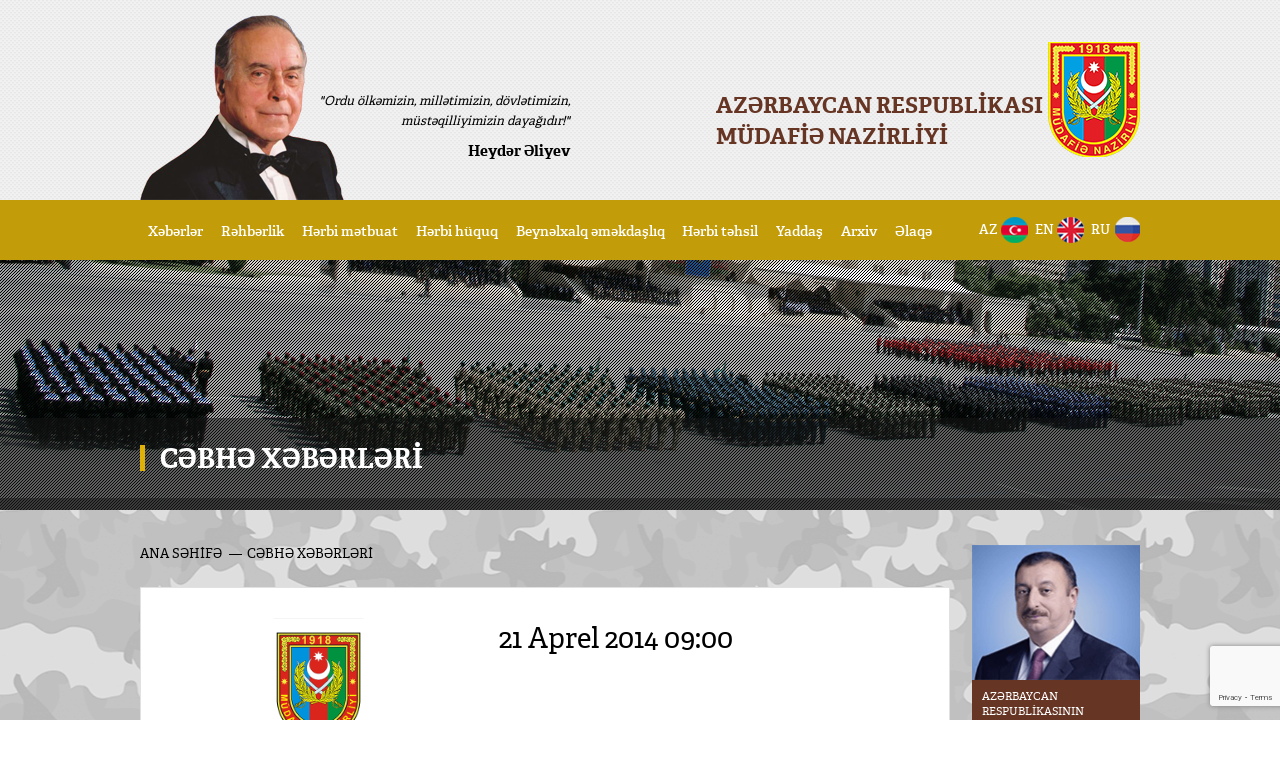

--- FILE ---
content_type: text/html; charset=UTF-8
request_url: https://mod.gov.az/az/news/ateskes-15241.html
body_size: 6719
content:
<!doctype html>
<html prefix="og: http://ogp.me/ns#" lang="az">
  <head>
		<meta charset="UTF-8" />
		<meta http-equiv="X-UA-Compatible" content="IE=edge"> 
		<meta name="viewport" content="width=device-width, initial-scale=1.0, maximum-scale=1.0, user-scalable=yes" >
		<meta property="og:site_name" content="AZƏRBAYCAN RESPUBLİKASI MÜDAFİƏ NAZİRLİYİ">
					<meta property="og:image" content="https://mod.gov.az//images/vm_1.png" />
				<title>Azərbaycan Respublikası Müdafiə Nazirliyi</title>
					<meta property="og:title" content="Atəşkəs" />
			<meta property="og:description" content="Erməni silahlı bölmələri dünən və bu gecə Ermənistan Respublikasının Berd rayonunun Ayqepar kəndində yerləşən mövqelərdən Tovuz rayonunun Əlibəyli kəndində və İcevan rayonunun Berkaber kəndində yerləşən mövqelərdən Qazax rayonunun Qızılhacılı kəndində yerləşən mövqelərimizi atəşə tutublar. Füzuli rayonunun Horadiz, Aşağı Əbdürrəhmanlı, Aşağı Seyidəhmədli, Ağdam rayonunun Qaraqaşlı, Xocavənd rayonunun Kuropatkino, Tərtər rayonunun Çiləbürt, Cəbrayıl rayonunun Mehdili kəndləri yaxınlığında yerləşən mövqelərdən də Silahlı Qüvvələrimizin mövqeləri atəşə tutulub. Düşmən cavab atəşi ilə susdurulub." />
			<meta property="description" content="Erməni silahlı bölmələri dünən və bu gecə Ermənistan Respublikasının Berd rayonunun Ayqepar kəndində yerləşən mövqelərdən Tovuz rayonunun Əlibəyli kəndində və İcevan rayonunun Berkaber kəndində yerləşən mövqelərdən Qazax rayonunun Qızılhacılı kəndində yerləşən mövqelərimizi atəşə tutublar. Füzuli rayonunun Horadiz, Aşağı Əbdürrəhmanlı, Aşağı Seyidəhmədli, Ağdam rayonunun Qaraqaşlı, Xocavənd rayonunun Kuropatkino, Tərtər rayonunun Çiləbürt, Cəbrayıl rayonunun Mehdili kəndləri yaxınlığında yerləşən mövqelərdən də Silahlı Qüvvələrimizin mövqeləri atəşə tutulub. Düşmən cavab atəşi ilə susdurulub." />
			<meta itemprop="description" content="Erməni silahlı bölmələri dünən və bu gecə Ermənistan Respublikasının Berd rayonunun Ayqepar kəndində yerləşən mövqelərdən Tovuz rayonunun Əlibəyli kəndində və İcevan rayonunun Berkaber kəndində yerləşən mövqelərdən Qazax rayonunun Qızılhacılı kəndində yerləşən mövqelərimizi atəşə tutublar. Füzuli rayonunun Horadiz, Aşağı Əbdürrəhmanlı, Aşağı Seyidəhmədli, Ağdam rayonunun Qaraqaşlı, Xocavənd rayonunun Kuropatkino, Tərtər rayonunun Çiləbürt, Cəbrayıl rayonunun Mehdili kəndləri yaxınlığında yerləşən mövqelərdən də Silahlı Qüvvələrimizin mövqeləri atəşə tutulub. Düşmən cavab atəşi ilə susdurulub." />
			<meta property="og:url" content="https://mod.gov.az/az/news/ateskes-15241.html" />
			<meta property="og:type" content="article" />

			<meta name="twitter:title" content="Atəşkəs">
			<meta name="twitter:description" content="Erməni silahlı bölmələri dünən və bu gecə Ermənistan Respublikasının Berd rayonunun Ayqepar kəndində yerləşən mövqelərdən Tovuz rayonunun Əlibəyli kəndində və İcevan rayonunun Berkaber kəndində yerləşən mövqelərdən Qazax rayonunun Qızılhacılı kəndində yerləşən mövqelərimizi atəşə tutublar. Füzuli rayonunun Horadiz, Aşağı Əbdürrəhmanlı, Aşağı Seyidəhmədli, Ağdam rayonunun Qaraqaşlı, Xocavənd rayonunun Kuropatkino, Tərtər rayonunun Çiləbürt, Cəbrayıl rayonunun Mehdili kəndləri yaxınlığında yerləşən mövqelərdən də Silahlı Qüvvələrimizin mövqeləri atəşə tutulub. Düşmən cavab atəşi ilə susdurulub." />
			<meta name="twitter:image" content="https://mod.gov.az//images/vm_1.png">
		
		<link href="https://mod.gov.az/style/fotorama.css" rel="stylesheet" type="text/css" />
		<link href="https://mod.gov.az/style/basic.css?v=1.05" rel="stylesheet" type="text/css" />
		<script src="https://mod.gov.az/js/jquery-3.5.1.js?v=1.09"></script>
		<script src="https://mod.gov.az/js/jquery.nicescroll.min.js"></script>
		<script src="https://mod.gov.az/js/fotorama.js"></script>
		<script src="https://mod.gov.az/js/scripts.js?1234"></script>

		<meta property="fb:pages" content="1085101198213262" />

		<link href="https://mod.gov.az/js/bxslider/jquery.bxslider.css" rel="stylesheet" type="text/css" />
		<script src="https://mod.gov.az/js/bxslider/jquery.bxslider.js"></script>

		<!-- Add fancyBox -->
		<link rel="stylesheet" href="https://mod.gov.az/js/fancybox/jquery.fancybox.css?v=2.1.6" type="text/css" media="screen" />
		<script type="text/javascript" src="https://mod.gov.az/js/fancybox/jquery.fancybox.pack.js?v=2.1.6"></script>
		<link rel="stylesheet" href="https://mod.gov.az/js/fancybox/helpers/jquery.fancybox-thumbs.css?v=1.0.7" type="text/css" media="screen" />
		<script type="text/javascript" src="https://mod.gov.az/js/fancybox/helpers/jquery.fancybox-thumbs.js?v=1.0.7"></script>

		<link rel="shortcut icon" href="https://mod.gov.az/style/img/logo.png">
		

				<link rel="amphtml" href="https://mod.gov.az/az/news/ateskes-15241.html?amp" />
		<link rel="canonical" href="https://mod.gov.az/az/news/ateskes-15241.html" />
		
		<!-- Google tag (gtag.js) -->
		<!-- <script async src="https://www.googletagmanager.com/gtag/js?id=G-2JMPWYEZKX"></script> -->
		 
		<!-- Google tag (gtag.js) -->
<!-- 		<script>
		  window.dataLayer = window.dataLayer || [];
		  function gtag(){dataLayer.push(arguments);}
		  gtag('js', new Date());

		  gtag('config', 'G-2JMPWYEZKX');
		</script> -->
		
		<!-- End Google tag (gtag.js) -->

		<!-- UserWay widget -->
		<script>
		    (function(d){
		        var s = d.createElement("script");
				        s.setAttribute("data-language", "az");
				        s.setAttribute("data-account", "UynOuCiosN");
		        s.setAttribute("src", "https://cdn.userway.org/widget.js");
		    (d.body || d.head).appendChild(s);
		})(document)
		</script>
		<noscript>Please ensure Javascript is enabled for purposes of <a href="https://userway.org">website accessibility</a></noscript>

		<script src="https://cdn.userway.org/widget.js" data-account="UynOuCiosN"></script>
		<!-- End UserWay widget -->


		<!-- Google reCAPTCHA -->
		<script src="https://www.google.com/recaptcha/api.js" async defer></script>
		<script>
			function onSubmit(token) {
				document.getElementById("abone_form").submit();
			}
		</script>
		<!-- End Google reCAPTCHA -->


		<!-- Matomo -->
		<script>
		  var _paq = window._paq = window._paq || [];
		  /* tracker methods like "setCustomDimension" should be called before "trackPageView" */
		  _paq.push(['trackPageView']);
		  _paq.push(['enableLinkTracking']);
		  (function() {
		    var u="https://analytics.cert.gov.az/";
		    _paq.push(['setTrackerUrl', u+'matomo.php']);
		    _paq.push(['setSiteId', '84']);
		    var d=document, g=d.createElement('script'), s=d.getElementsByTagName('script')[0];
		    g.async=true; g.src=u+'matomo.js'; s.parentNode.insertBefore(g,s);
		  })();
		</script>
		<!-- End Matomo Code -->
	</head>

<body class="bg">
	<a href="javascript:void(0)" class="m_open"></a>
	<header>
		<div class="header_wrap">

			<div class="h_words h1">
				<div class="h_word">
					<div class="hw_wrap">
						<i>"Ordu ölkəmizin, millətimizin, dövlətimizin, müstəqilliyimizin dayağıdır!"</i>
						<b>Heydər Əliyev</b>
					</div>
				</div>
			</div>

			<a href="https://mod.gov.az/" class="logo"><p>AZƏRBAYCAN RESPUBLİKASI <br/>MÜDAFİƏ NAZİRLİYİ</p></a>

		</div>
		<div class="main_menu">
			<div class="mm_wrap clear">
				<div class="mm_left clear">
					<ul class="menu_ul">


						
																		<li class="with_sub active">

														<a href="javascript:void(0)" class="ws_p">Xəbərlər</a>
														<div class="sub_menu">
								<ul>
																											<li><a href="https://mod.gov.az/az/xeberler-791/">Xəbərlər </a></li>
																										</ul>
							</div>
						</li>
																		
																		<li class="with_sub ">

														<a href="javascript:void(0)" class="ws_p">Rəhbərlik</a>
														<div class="sub_menu">
								<ul>
																											<li><a href="https://mod.gov.az/az/mudafie-naziri-009/">Müdafiə naziri</a></li>
																																				<li><a href="https://mod.gov.az/az/mudafie-nazirinin-birinci-muavini-azerbaycan-ordusunun-bas-qerargah-reisi-005/">Müdafiə nazirinin birinci müavini - Azərbaycan Ordusunun Baş Qərargah rəisi</a></li>
																																				<li><a href="https://mod.gov.az/az/mudafie-nazirinin-muavini-quru-qosunlarin-komandani-745/">Müdafiə nazirinin müavini – Quru Qoşunların komandanı</a></li>
																																				<li><a href="https://mod.gov.az/az/mudafie-nazirinin-muavini-herbi-hava-quvvelerinin-komandani-544/">Мüdafiə nazirinin müavini - Hərbi Hava Qüvvələrinin komandanı </a></li>
																																				<li><a href="https://mod.gov.az/az/mudafie-nazirinin-muavini-bas-direktor-844/">Müdafiə nazirinin müavini - Baş direktor</a></li>
																										</ul>
							</div>
						</li>
																		
																		<li class="with_sub ">

														<a href="javascript:void(0)" class="ws_p">Hərbi mətbuat</a>
														<div class="sub_menu">
								<ul>
																											<li><a href="https://mod.gov.az/az/azerbaycan-ordusunun-senedli-ve-tedris-filmleri-merkezi-046/">Azərbaycan Ordusunun Sənədli və Tədris Filmləri Mərkəzi</a></li>
																																				<li><a href="https://mod.gov.az/az/azerbaycan-ordusu-qezeti-044/">"Azərbaycan Ordusu" qəzeti</a></li>
																																				<li><a href="https://mod.gov.az/az/herbi-bilik-jurnali-042/">"Hərbi Bilik" jurnalı</a></li>
																																				<li><a href="https://mod.gov.az/az/milli-tehlukesizlik-ve-herbi-elmler-jurnali-245/">"Milli təhlükəsizlik və hərbi elmlər" jurnalı</a></li>
																																				<li><a href="https://mod.gov.az/az/elmi-eserler-jurnali-967/">"Elmi Əsərlər" jurnalı</a></li>
																																				<li><a href="https://mod.gov.az/az/elmi-praktik-konfranslar-471/">Elmi-praktik konfranslar</a></li>
																										</ul>
							</div>
						</li>
																		
																		<li class="with_sub ">

														<a href="javascript:void(0)" class="ws_p">Hərbi hüquq</a>
														<div class="sub_menu">
								<ul>
																											<li><a href="https://mod.gov.az/az/herbi-and-012/">Hərbi And</a></li>
																																				<li><a href="https://mod.gov.az/az/qanunvericilik-015/">Qanunvericilik</a></li>
																																				<li><a href="https://mod.gov.az/az/nizamnameler-013/">Nizamnamələr</a></li>
																																				<li><a href="https://mod.gov.az/az/bayraqlar-018/">Bayraqlar</a></li>
																																				<li><a href="https://mod.gov.az/az/ferqlenme-dereceleri-553/">Fərqlənmə dərəcələri</a></li>
																																				<li><a href="https://mod.gov.az/az/orden-ve-medallar-021/">Orden və medallar</a></li>
																																				<li><a href="https://mod.gov.az/az/emblemler-022/">Emblemlər</a></li>
																																				<li><a href="https://mod.gov.az/az/geyim-qaydasi-024/">Geyim qaydası</a></li>
																										</ul>
							</div>
						</li>
																		
																		<li class="with_sub ">

														<a href="javascript:void(0)" class="ws_p">Beynəlxalq əməkdaşlıq</a>
														<div class="sub_menu">
								<ul>
																											<li><a href="https://mod.gov.az/az/beynelxalq-herbi-emekdasliq-025/">Beynəlxalq hərbi əməkdaşlıq</a></li>
																																				<li><a href="https://mod.gov.az/az/ikiterefli-ve-coxterefli-herbi-emekdasliq-023/">İkitərəfli və çoxtərəfli hərbi əməkdaşlıq</a></li>
																																				<li><a href="https://mod.gov.az/az/nato-ile-emekdasliq-028/">NATO ilə əməkdaşlıq</a></li>
																																				<li><a href="https://mod.gov.az/az/beynelxalq-sulhmeramli-emeliyyatlarda-istirak-027/">Beynəlxalq sülhməramlı əməliyyatlarda iştirak</a></li>
																																				<li><a href="https://mod.gov.az/az/beynelxalq-silahlara-nezaret-uzre-fealiyyetler-029/">Beynəlxalq silahlara nəzarət üzrə fəaliyyətlər</a></li>
																																				<li><a href="https://mod.gov.az/az/cism-beynelxalq-herbi-idman-surasi-030/">CISM - Beynəlxalq Hərbi İdman Şurası</a></li>
																																				<li><a href="https://mod.gov.az/az/azerbaycandaki-xarici-herbi-numayendelikler-935/">Azərbaycandakı xarici hərbi nümayəndəliklər</a></li>
																																				<li><a href="https://mod.gov.az/az/beynelxalq-ordu-oyunlari-797/">Beynəlxalq Ordu Oyunları</a></li>
																										</ul>
							</div>
						</li>
																		
																		<li class="with_sub ">

														<a href="javascript:void(0)" class="ws_p">Hərbi təhsil</a>
														<div class="sub_menu">
								<ul>
																											<li><a href="https://mod.gov.az/az/azerbaycan-ordusunun-herbi-elm-ve-tehsil-sistemi-326/">Azərbaycan Ordusunun hərbi elm və təhsil sistemi</a></li>
																																				<li><a href="https://mod.gov.az/az/herbi-elmi-tedqiqat-institutu-276/">Hərbi Elmi Tədqiqat İnstitutu</a></li>
																																				<li><a href="https://mod.gov.az/az/herbi-idareetme-institutu-435/">Hərbi İdarəetmə İnstitutu</a></li>
																																				<li><a href="https://mod.gov.az/az/azerbaycan-ordusunun-telim-ve-tedris-merkezi-112/">Azərbaycan Ordusunun Təlim və Tədris Mərkəzi</a></li>
																																				<li><a href="https://mod.gov.az/az/heyder-eliyev-adina-herbi-institut-070/">Heydər Əliyev adına Hərbi İnstitut</a></li>
																																				<li><a href="https://mod.gov.az/az/cemsid-naxcivanski-ve-heyder-eliyev-adina-herbi-lisey-200/">Cəmşid Naxçıvanski və Heydər Əliyev adına Hərbi Lisey</a></li>
																																				<li><a href="https://mod.gov.az/az/azerbaycan-tibb-universitetinin-herbi-tibb-fakultesi-065/">Azərbaycan Tibb Universitetinin Hərbi tibb fakültəsi</a></li>
																										</ul>
							</div>
						</li>
																		
																		<li class="with_sub ">

														<a href="javascript:void(0)" class="ws_p">Yaddaş</a>
														<div class="sub_menu">
								<ul>
																											<li><a href="https://mod.gov.az/az/dovlet-remzleri-429/">Dövlət rəmzləri</a></li>
																																				<li><a href="https://mod.gov.az/az/bayramlar-701/">Bayramlar</a></li>
																																				<li><a href="https://mod.gov.az/az/ermenistan-azerbaycan-munaqisesi-599/">Ermənistan-Azərbaycan münaqişəsi</a></li>
																																				<li><a href="https://mod.gov.az/az/veten-muharibesi-272/">Vətən müharibəsi</a></li>
																																				<li><a href="https://mod.gov.az/az/qan-yaddasi-450/">Qan yaddaşı</a></li>
																										</ul>
							</div>
						</li>
																		
																		<li class="with_sub ">

														<a href="javascript:void(0)" class="ws_p">Arxiv</a>
														<div class="sub_menu">
								<ul>
																											<li><a href="https://mod.gov.az/az/xeberler-arxivi-141/">Xəbərlər arxivi</a></li>
																																				<li><a href="https://mod.gov.az/az/cebhe-xeberleri-arxivi-283/">Cəbhə xəbərləri arxivi</a></li>
																																				<li><a href="https://mod.gov.az/az/foto-arxiv-045/">Foto arxiv</a></li>
																																				<li><a href="https://mod.gov.az/az/video-arxiv-047/">Video arxiv</a></li>
																																				<li><a href="https://mod.gov.az/az/azerbaycan-ordusu-qezetinin-arxivi-043/">"Azərbaycan Ordusu" qəzetinin arxivi</a></li>
																																				<li><a href="https://mod.gov.az/az/azimut-bulleteninin-arxivi-793/">"Azimut" Bülleteninin Arxivi</a></li>
																										</ul>
							</div>
						</li>
																		
																		<li class="with_sub ">

														<a href="javascript:void(0)" class="ws_p">Əlaqə</a>
														<div class="sub_menu">
								<ul>
																											<li><a href="https://mod.gov.az/az/elaqe-421/">Əlaqə</a></li>
																																				<li><a href="https://mod.gov.az/az/qebul-gunleri-122/">Qəbul günləri</a></li>
																																				<li><a href="https://mod.gov.az/az/menzil-novbesi-666/">Mənzil növbəsi</a></li>
																																				<li><a href="https://mod.gov.az/az/qaynar-xett-174/">Qaynar xətt</a></li>
																										</ul>
							</div>
						</li>
																		
					</ul>
				</div>
				<div class="mm_right clear">
					<ul>
									<li><a href="https://mod.gov.az/az/cebhe-xeberleri-557/" class="mm_az">Az</a></li>
												<li><a href="https://mod.gov.az/en/frontline-news-557/" class="mm_en">En</a></li>
												<li><a href="https://mod.gov.az/ru/svodki-s-fronta-557/" class="mm_ru">Ru</a></li>
								</ul>
				</div>
			</div>
		</div>
	</header>


	<div class="page_cover" style="background-image:url(https://mod.gov.az/images/cats/041.png);">
		<div class="page_name">
						<div class="pn_wrap"><h3>Cəbhə xəbərləri</h3></div>
					</div>
	</div>
	
	<div class="main_content">
		<div class="mc_wrap clear">
			<div class="col_left">
				<div class="bread_crumbs clear">
    <ul>
        <li><a href="https://mod.gov.az/">Ana səhifə</a></li>
                <li><a href="https://mod.gov.az/az/cebhe-xeberleri-557/">Cəbhə xəbərləri</a></li>
                    </ul>
</div>


				<div class="page_content">
					<div class="n_top clear">
						
						<div class="n_title">
														<h2>21  Aprel 2014 09:00</h2>
													</div>
						<div class="n_tp">
							<img src="https://mod.gov.az//images/vm_1.png" onerror="this.src='https://mod.gov.az/images/vm_1.png'" />
						</div>
					</div>
					<div class="vi_in_desc">
						<div class="vi_text">
							 <p>Erməni silahlı bölmələri dünən və bu gecə Ermənistan Respublikasının Berd rayonunun Ayqepar kəndində yerləşən mövqelərdən Tovuz rayonunun Əlibəyli kəndində və İcevan rayonunun Berkaber kəndində yerləşən mövqelərdən Qazax rayonunun Qızılhacılı kəndində yerləşən mövqelərimizi atəşə tutublar. <br />Füzuli rayonunun Horadiz, Aşağı Əbdürrəhmanlı, Aşağı Seyidəhmədli, Ağdam rayonunun Qaraqaşlı, Xocavənd rayonunun Kuropatkino, Tərtər rayonunun Çiləbürt, Cəbrayıl rayonunun Mehdili kəndləri yaxınlığında yerləşən mövqelərdən də Silahlı Qüvvələrimizin mövqeləri atəşə tutulub. <br />Düşmən cavab atəşi ilə susdurulub. </p> 
						</div>
																				<img style="max-width: 100%;" src="https://mod.gov.az//images/vm_1.png" onerror="this.src='https://mod.gov.az/images/vm_1.png'" />
																																				</div>
					
					<div style="text-align:center; margin-top: 16px;">
						<a href="https://www.facebook.com/sharer/sharer.php?u=https%3A%2F%2Fmod.gov.az%2Faz%2Fnews%2Fateskes-15241.html" target="_blank" style="margin-right:3px;"><img src="https://mod.gov.az//images/facebook.png" alt="" width="36"/></a>
						<a href="https://www.instagram.com/azerbaijan_mod/" target="_blank" style="margin-right:3px;"><img src="https://mod.gov.az//images/instagram.png" alt="" width="36"/></a>
						<a href="https://twitter.com/home?status=https%3A%2F%2Fmod.gov.az%2Faz%2Fnews%2Fateskes-15241.html" target="_blank" style="margin-right:3px;"><img src="https://mod.gov.az//images/twitter.png" alt="" width="36"/></a>
						<a href="https://t.me/share/url?url=https%3A%2F%2Fmod.gov.az%2Faz%2Fnews%2Fateskes-15241.html" target="_blank" style="margin-right:3px;"><img src="https://mod.gov.az//images/telegram.png" alt="" width="36" /></a>
						<a href="https://www.youtube.com/channel/UCp9m21a2rI1_0DItLvHcuCw" target="_blank" style="margin-right:3px;"><img src="https://mod.gov.az//images/youtube.png" alt="" width="36" /></a>
						<a href="whatsapp://send?text=https://mod.gov.az/az/news/ateskes-15241.html" target="_blank" style="margin-right:3px;"><img src="https://mod.gov.az//images/whatsapp.png" alt="" width="36" /></a>
						<a href="https://mod.gov.az/az/rss/" target="_blank" style="margin-right:3px;"><img src="https://mod.gov.az//images/rss.png" alt="" width="36"/></a>
						<a href="javascript:void(0);" onclick="window.print();" style="margin-right:3px;"><img src="https://mod.gov.az/images/print.png" alt="" width="36" /></a>
					</div>
					
				</div>
			</div>
			<div class="col_right">
    <div class="right_popular">
        <a href="http://www.president.az/" class="rp_item" target=_blank>
            <div style="background-image:url(https://mod.gov.az/images/r1.png);" class="rp_image"></div>
            <div class="rp_desc">Azərbaycan Respublikasının Prezidenti<br>Silahlı Qüvvələrin Ali Baş Komandanı</div>
        </a>
        <a href="http://www.meclis.gov.az/" class="rp_item" target=_blank>
            <div style="background-image:url(https://mod.gov.az/images/r2.jpg);" class="rp_image"></div>
            <div class="rp_desc">Azərbaycan Respublikası Milli Məclisi</div>
        </a>
        <a href="http://www.cabmin.gov.az/" class="rp_item" target=_blank>
            <div style="background-image:url(https://mod.gov.az/images/r3.jpg);" class="rp_image"></div>
            <div class="rp_desc">Azərbaycan Respublikası Nazirlər Kabineti</div>
        </a>
        <a href="http://www.heydar-aliyev-foundation.org/" class="rp_item" target=_blank>
            <div style="background-image:url(https://mod.gov.az/images/r4.jpg);" class="rp_image"></div>
            <div class="rp_desc">Heydər Əliyev Fondu</div>
        </a>
        <a href="http://www.virtualkarabakh.az/" class="rp_item" target=_blank>
            <div style="background-image:url(https://mod.gov.az/images/r5.jpg);" class="rp_image"></div>
            <div class="rp_desc">Virtual Qarabağ</div>
        </a>
        <a href="http://www.justiceforkhojaly.org/" class="rp_item" target=_blank>
            <div style="background-image:url(https://mod.gov.az/images/r6.png);" class="rp_image2"></div>
            <div class="rp_desc">XOCALIYA ƏDALƏT</div>
        </a>
		            <a href="https://e-gov.az/" class="rp_item" target=_blank>
                <img src="https://mod.gov.az//images/egov168x93az.png">
            </a>            
			<a href="http://adex.az/az-main/?utm_source=Ministry%20of%20Defence&utm_medium=Banner&utm_campaign=ADEX%202018&utm_content=exhibprom" class="rp_item" style="display:none;" target=_blank>
				<div style="background-image:url(https://mod.gov.az/images/1ADEX_168x135_gif_az_local.gif);" class="rp_image"></div>
			</a>
		        <a href="/az/xeberler-arxivi-141/" class="rp_item">
            <img src="https://mod.gov.az//images/az-arxiv.jpg">
        </a>  
		<a href="/az/menzil-666/" class="rp_item">
            <img src="https://mod.gov.az//images/menzil_az.png">
        </a>		
    </div>
</div>


		</div>
	</div>
	
<footer>
    <div class="ft_line">
        <div class="ft_wrap">
            <div  class="inf_bttns">
                <ul  class="inf_list">
                    <li><a href="https://mod.gov.az/az/muracietler-121/" class="fl_1"><div>müraciətlər</div></a></li>
                    <li><a href="https://mod.gov.az/az/qebul-gunleri-122/" class="fl_2"><div>qəbul<br/> günlərİ</div></a></li>
                    <li><a href="https://mod.gov.az/az/qebul-gunleri-174/" class="fl_3"><div>Qaynar xətt</div></a></li>
                    <li><a href="https://mod.gov.az/az/tez-tez-verilen-suallar-123/" class="fl_4"><div>tez-tez<br/> verilən suallar</div></a></li>
                </ul>
            </div>
            <div class="search">
                <form method=GET action="https://mod.gov.az/az/search/" style="position: relative;">
                    <input type="text" name="q" placeholder="Axtarış" value=""/>
                    <input type="submit" value="">
                </form>
            </div>
            <div class="soc_bttns">
                <ul>
                    <li><a href="https://www.facebook.com/www.mod.gov.az/" target="_blank" class="fb"></a></li>
                    <li><a href="https://www.instagram.com/azerbaijan_mod/" target="_blank" class="instagram"></a></li>
					<li><a href="https://twitter.com/wwwmodgovaz" target="_blank" class="twitter"></a></li>
                    <li><a href="https://t.me/Azerbaijan_MOD" class="telegram" target=_blank></a></li>
                    <li><a href="https://www.youtube.com/channel/UCp9m21a2rI1_0DItLvHcuCw" target="_blank" class="yt"></a></li>
                    <li><a href="https://whatsapp.com/channel/0029VaCmEM7CMY0Ft0UFfd1p" class="whatsapp" target=_blank></a></li>
                    <li><a href="https://mod.gov.az//az/rss/" class="rss" target="_blank"></a></li>
                    
                </ul>
            </div>

        </div>
    </div>
    <div class="footer_logos">
        <div class="fl_top">
            <ul class="fl_tl clear" style="display: inline-block;">
                <li><a href="https://mod.gov.az/az/mudafie-nazirliyi-481/"><div class="fl_image"><img src="https://mod.gov.az/images/n1.png"/></div><p>MÜDAFİƏ NAZİRLİYİ</p></a></li>
                <li><a href="https://mod.gov.az/az/quru-qosunlari-686/"><div class="fl_image"><img src="https://mod.gov.az/images/n2.png"/></div><p>QURU QOŞUNLARI</p></a></li>
                <li><a href="https://mod.gov.az/az/herbi-hava-quvveleri-260/"><div class="fl_image"><img src="https://mod.gov.az/images/n3.png"/></div><p>HƏRBİ HAVA QÜVVƏLƏRİ</p></a></li>
                <li><a href="https://mod.gov.az/az/herbi-deniz-quvveleri-755/"><div class="fl_image"><img src="https://mod.gov.az/images/n4.png"/></div><p>HƏRBİ DƏNİZ QÜVVƏLƏRİ</p></a></li>

                <li><a href="https://mod.gov.az/az/xususi-teyinatli-quvveler-265/"><div class="fl_image"><img src="https://mod.gov.az/images/n12.png"/></div><p>XÜSUSİ TƏYİNATLI QÜVVƏLƏR</p></a></li>

                <li><a href="https://mod.gov.az/az/elahidde-umumqosun-ordu-186/"><div class="fl_image"><img src="https://mod.gov.az/images/n13.png"/></div><p>ƏLAHİDDƏ ÜMUMQOŞUN ORDU</p></a></li>
                
                <li><a href="https://mod.gov.az/az/azerbaycan-ordusunun-herbi-elm-ve-tehsil-sistemi-326/"><div class="fl_image"><img src="https://mod.gov.az/images/n5.png"/></div><p>MİLLİ MÜDAFİƏ UNİVERSİTETİ</p></a></li>
            </ul>
            <ul class="fl_tr clear" style="display: inline-block;">
                <li><a href="https://mod.gov.az/az/azerbaycan-ordusu-qezeti-044/"><div class="fr_image"><img src="https://mod.gov.az/images/l1.jpg"/></div></a></li>
                <li style="display:none;"><a href="https://mod.gov.az/az/herbi-bilik-jurnali-042/"><div class="fr_image"><img src="https://mod.gov.az/images/l2.png"/></div></a></li>
                <li style="display:none;"><a href="https://mod.gov.az/az/azimut-bulleteni-048/"><div class="fr_image"><img src="https://mod.gov.az/images/l3.png"/></div></a></li>
				<li style="display:none;"><a href="https://mod.gov.az/az/milli-tehlukesizlik-ve-herbi-elmler-jurnali-245/"><div class="fr_image"><img src="https://mod.gov.az/images/l6.png"/></div></a></li>
                <li><a href="https://mod.gov.az/az/azerbaycan-ordusunun-senedli-ve-tedris-filmleri-merkezi-046/"><div class="fr_image"><img src="https://mod.gov.az/images/l4.png"/></div></a></li>
                <li><a href="https://mod.gov.az/az/azerbaycan-ordusuna-yardim-fondunun-bank-rekvizitleri-253/"><div class="fr_image"><img src="https://mod.gov.az/images/l5.png"/></div></a></li>
            </ul>
        </div>
    </div>
    <div class="footer_bottom inner_footer clear">
        <div class="fb_warp">
            <div class="fb_right">
                <div class="fb_it fbi_1">
                    <b>MÜDAFİƏ NAZİRLİYİ</b>
                    <p style="font-family: arial, 'sans-serif';">AZ1073, Bakı şəhəri, Parlament prospekti 3</p>
                    <ul class="clear">
                        <li class="fb_1">Mətbuat və İctimaiyyətlə Əlaqələr İdarəsi - <a href="mailto:pressmd@mod.gov.az" style="color:#fff;">pressmd@mod.gov.az</a></li>
                        <li class="fb_1">Müdafiə Nazirliyi Apellyasiya Şurası - <a href="mailto:apellyasiya@mod.gov.az" style="color:#fff;">apellyasiya@mod.gov.az</a></li>
                        <li class="fb_1">Daxili Təhlükəsizlik və Təhqiqat Baş İdarəsi - <a href="mailto:dti@mod.gov.az" style="color:#fff;">dti@mod.gov.az</a></li>
                        <li class="fb_1">Tibb İdarəsi - <a href="mailto:tbi-dost@mod.gov.az" style="color:#fff;">tbi-dost@mod.gov.az</a></li>
                        <li class="fb_2"></li>
                        <li class="fb_1">Vətəndaş müraciəti üçün - <a href="mailto:mn-muraciet@mod.gov.az" style="color:#fff;">mn-muraciet@mod.gov.az</a></li>
                    </ul>
                    <p style="margin-top:35px;text-transform: none;">Copyright © Azərbaycan Respublikası Müdafiə Nazirliyi. 2017</p>
                </div>
                <div class="fb_it fbi_2">
                    <b>MN sosial mediada</b>
                    <ul class="clear">
                        <li><a href="https://www.facebook.com/www.mod.gov.az/" target="_blank" class="fb"></a></li>
                        <li><a href="https://www.instagram.com/azerbaijan_mod/" target="_blank" class="instagram"></a></li>
                        <li><a href="https://twitter.com/wwwmodgovaz" target="_blank" class="twitter"></a></li>
                        <li><a href="https://t.me/Azerbaijan_MOD" class="telegram" target=_blank></a></li>
                        <li><a href="https://www.youtube.com/channel/UCp9m21a2rI1_0DItLvHcuCw" target="_blank" class="yt"></a></li>
                        <li><a href="https://whatsapp.com/channel/0029VaCmEM7CMY0Ft0UFfd1p" class="whatsapp" target=_blank></a></li>
                        <li><a href="https://mod.gov.az//az/rss/" class="rss" target="_blank"></a></li>
                    </ul>
					
                </div>
				<div style="float:right;">
					<b style="color: #ddb10a;    text-transform: uppercase;    font-size: 1.4em;">XƏBƏRLƏRƏ YAZIL</b>
					<br/>
					<div class="sub_line" style="margin-top: 10px;position: relative;">
						<form method="POST" id="abone_form" action="https://mod.gov.az/az/elaqe-421/">
							<input type="text" name="abone_email" placeholder="E-poçt ünvanınız" />
                            <button class="g-recaptcha" 
                            data-sitekey="6LcLXoopAAAAAPdL7P77mGC_MIWHSyxxL1Pfh5rJ" 
                            data-callback='onSubmit' 
                            data-action='submit' style="position: absolute;top: 0;right: 0;">OK</button>
						</form>
											</div>
				</div>
                <p class="mob_only" style="margin-top:35px;text-transform: none;">Copyright © Azərbaycan Respublikası Müdafiə Nazirliyi. 2017</p>
            </div>
            <!--       <div class="fb_left">
                           <div id="map" class="map"></div>
                   </div> -->
      
        </div>
    </div>
</footer>




</body>
</html>





--- FILE ---
content_type: text/html; charset=utf-8
request_url: https://www.google.com/recaptcha/api2/anchor?ar=1&k=6LcLXoopAAAAAPdL7P77mGC_MIWHSyxxL1Pfh5rJ&co=aHR0cHM6Ly9tb2QuZ292LmF6OjQ0Mw..&hl=en&v=PoyoqOPhxBO7pBk68S4YbpHZ&size=invisible&sa=submit&anchor-ms=20000&execute-ms=30000&cb=2xalym2dms4
body_size: 48659
content:
<!DOCTYPE HTML><html dir="ltr" lang="en"><head><meta http-equiv="Content-Type" content="text/html; charset=UTF-8">
<meta http-equiv="X-UA-Compatible" content="IE=edge">
<title>reCAPTCHA</title>
<style type="text/css">
/* cyrillic-ext */
@font-face {
  font-family: 'Roboto';
  font-style: normal;
  font-weight: 400;
  font-stretch: 100%;
  src: url(//fonts.gstatic.com/s/roboto/v48/KFO7CnqEu92Fr1ME7kSn66aGLdTylUAMa3GUBHMdazTgWw.woff2) format('woff2');
  unicode-range: U+0460-052F, U+1C80-1C8A, U+20B4, U+2DE0-2DFF, U+A640-A69F, U+FE2E-FE2F;
}
/* cyrillic */
@font-face {
  font-family: 'Roboto';
  font-style: normal;
  font-weight: 400;
  font-stretch: 100%;
  src: url(//fonts.gstatic.com/s/roboto/v48/KFO7CnqEu92Fr1ME7kSn66aGLdTylUAMa3iUBHMdazTgWw.woff2) format('woff2');
  unicode-range: U+0301, U+0400-045F, U+0490-0491, U+04B0-04B1, U+2116;
}
/* greek-ext */
@font-face {
  font-family: 'Roboto';
  font-style: normal;
  font-weight: 400;
  font-stretch: 100%;
  src: url(//fonts.gstatic.com/s/roboto/v48/KFO7CnqEu92Fr1ME7kSn66aGLdTylUAMa3CUBHMdazTgWw.woff2) format('woff2');
  unicode-range: U+1F00-1FFF;
}
/* greek */
@font-face {
  font-family: 'Roboto';
  font-style: normal;
  font-weight: 400;
  font-stretch: 100%;
  src: url(//fonts.gstatic.com/s/roboto/v48/KFO7CnqEu92Fr1ME7kSn66aGLdTylUAMa3-UBHMdazTgWw.woff2) format('woff2');
  unicode-range: U+0370-0377, U+037A-037F, U+0384-038A, U+038C, U+038E-03A1, U+03A3-03FF;
}
/* math */
@font-face {
  font-family: 'Roboto';
  font-style: normal;
  font-weight: 400;
  font-stretch: 100%;
  src: url(//fonts.gstatic.com/s/roboto/v48/KFO7CnqEu92Fr1ME7kSn66aGLdTylUAMawCUBHMdazTgWw.woff2) format('woff2');
  unicode-range: U+0302-0303, U+0305, U+0307-0308, U+0310, U+0312, U+0315, U+031A, U+0326-0327, U+032C, U+032F-0330, U+0332-0333, U+0338, U+033A, U+0346, U+034D, U+0391-03A1, U+03A3-03A9, U+03B1-03C9, U+03D1, U+03D5-03D6, U+03F0-03F1, U+03F4-03F5, U+2016-2017, U+2034-2038, U+203C, U+2040, U+2043, U+2047, U+2050, U+2057, U+205F, U+2070-2071, U+2074-208E, U+2090-209C, U+20D0-20DC, U+20E1, U+20E5-20EF, U+2100-2112, U+2114-2115, U+2117-2121, U+2123-214F, U+2190, U+2192, U+2194-21AE, U+21B0-21E5, U+21F1-21F2, U+21F4-2211, U+2213-2214, U+2216-22FF, U+2308-230B, U+2310, U+2319, U+231C-2321, U+2336-237A, U+237C, U+2395, U+239B-23B7, U+23D0, U+23DC-23E1, U+2474-2475, U+25AF, U+25B3, U+25B7, U+25BD, U+25C1, U+25CA, U+25CC, U+25FB, U+266D-266F, U+27C0-27FF, U+2900-2AFF, U+2B0E-2B11, U+2B30-2B4C, U+2BFE, U+3030, U+FF5B, U+FF5D, U+1D400-1D7FF, U+1EE00-1EEFF;
}
/* symbols */
@font-face {
  font-family: 'Roboto';
  font-style: normal;
  font-weight: 400;
  font-stretch: 100%;
  src: url(//fonts.gstatic.com/s/roboto/v48/KFO7CnqEu92Fr1ME7kSn66aGLdTylUAMaxKUBHMdazTgWw.woff2) format('woff2');
  unicode-range: U+0001-000C, U+000E-001F, U+007F-009F, U+20DD-20E0, U+20E2-20E4, U+2150-218F, U+2190, U+2192, U+2194-2199, U+21AF, U+21E6-21F0, U+21F3, U+2218-2219, U+2299, U+22C4-22C6, U+2300-243F, U+2440-244A, U+2460-24FF, U+25A0-27BF, U+2800-28FF, U+2921-2922, U+2981, U+29BF, U+29EB, U+2B00-2BFF, U+4DC0-4DFF, U+FFF9-FFFB, U+10140-1018E, U+10190-1019C, U+101A0, U+101D0-101FD, U+102E0-102FB, U+10E60-10E7E, U+1D2C0-1D2D3, U+1D2E0-1D37F, U+1F000-1F0FF, U+1F100-1F1AD, U+1F1E6-1F1FF, U+1F30D-1F30F, U+1F315, U+1F31C, U+1F31E, U+1F320-1F32C, U+1F336, U+1F378, U+1F37D, U+1F382, U+1F393-1F39F, U+1F3A7-1F3A8, U+1F3AC-1F3AF, U+1F3C2, U+1F3C4-1F3C6, U+1F3CA-1F3CE, U+1F3D4-1F3E0, U+1F3ED, U+1F3F1-1F3F3, U+1F3F5-1F3F7, U+1F408, U+1F415, U+1F41F, U+1F426, U+1F43F, U+1F441-1F442, U+1F444, U+1F446-1F449, U+1F44C-1F44E, U+1F453, U+1F46A, U+1F47D, U+1F4A3, U+1F4B0, U+1F4B3, U+1F4B9, U+1F4BB, U+1F4BF, U+1F4C8-1F4CB, U+1F4D6, U+1F4DA, U+1F4DF, U+1F4E3-1F4E6, U+1F4EA-1F4ED, U+1F4F7, U+1F4F9-1F4FB, U+1F4FD-1F4FE, U+1F503, U+1F507-1F50B, U+1F50D, U+1F512-1F513, U+1F53E-1F54A, U+1F54F-1F5FA, U+1F610, U+1F650-1F67F, U+1F687, U+1F68D, U+1F691, U+1F694, U+1F698, U+1F6AD, U+1F6B2, U+1F6B9-1F6BA, U+1F6BC, U+1F6C6-1F6CF, U+1F6D3-1F6D7, U+1F6E0-1F6EA, U+1F6F0-1F6F3, U+1F6F7-1F6FC, U+1F700-1F7FF, U+1F800-1F80B, U+1F810-1F847, U+1F850-1F859, U+1F860-1F887, U+1F890-1F8AD, U+1F8B0-1F8BB, U+1F8C0-1F8C1, U+1F900-1F90B, U+1F93B, U+1F946, U+1F984, U+1F996, U+1F9E9, U+1FA00-1FA6F, U+1FA70-1FA7C, U+1FA80-1FA89, U+1FA8F-1FAC6, U+1FACE-1FADC, U+1FADF-1FAE9, U+1FAF0-1FAF8, U+1FB00-1FBFF;
}
/* vietnamese */
@font-face {
  font-family: 'Roboto';
  font-style: normal;
  font-weight: 400;
  font-stretch: 100%;
  src: url(//fonts.gstatic.com/s/roboto/v48/KFO7CnqEu92Fr1ME7kSn66aGLdTylUAMa3OUBHMdazTgWw.woff2) format('woff2');
  unicode-range: U+0102-0103, U+0110-0111, U+0128-0129, U+0168-0169, U+01A0-01A1, U+01AF-01B0, U+0300-0301, U+0303-0304, U+0308-0309, U+0323, U+0329, U+1EA0-1EF9, U+20AB;
}
/* latin-ext */
@font-face {
  font-family: 'Roboto';
  font-style: normal;
  font-weight: 400;
  font-stretch: 100%;
  src: url(//fonts.gstatic.com/s/roboto/v48/KFO7CnqEu92Fr1ME7kSn66aGLdTylUAMa3KUBHMdazTgWw.woff2) format('woff2');
  unicode-range: U+0100-02BA, U+02BD-02C5, U+02C7-02CC, U+02CE-02D7, U+02DD-02FF, U+0304, U+0308, U+0329, U+1D00-1DBF, U+1E00-1E9F, U+1EF2-1EFF, U+2020, U+20A0-20AB, U+20AD-20C0, U+2113, U+2C60-2C7F, U+A720-A7FF;
}
/* latin */
@font-face {
  font-family: 'Roboto';
  font-style: normal;
  font-weight: 400;
  font-stretch: 100%;
  src: url(//fonts.gstatic.com/s/roboto/v48/KFO7CnqEu92Fr1ME7kSn66aGLdTylUAMa3yUBHMdazQ.woff2) format('woff2');
  unicode-range: U+0000-00FF, U+0131, U+0152-0153, U+02BB-02BC, U+02C6, U+02DA, U+02DC, U+0304, U+0308, U+0329, U+2000-206F, U+20AC, U+2122, U+2191, U+2193, U+2212, U+2215, U+FEFF, U+FFFD;
}
/* cyrillic-ext */
@font-face {
  font-family: 'Roboto';
  font-style: normal;
  font-weight: 500;
  font-stretch: 100%;
  src: url(//fonts.gstatic.com/s/roboto/v48/KFO7CnqEu92Fr1ME7kSn66aGLdTylUAMa3GUBHMdazTgWw.woff2) format('woff2');
  unicode-range: U+0460-052F, U+1C80-1C8A, U+20B4, U+2DE0-2DFF, U+A640-A69F, U+FE2E-FE2F;
}
/* cyrillic */
@font-face {
  font-family: 'Roboto';
  font-style: normal;
  font-weight: 500;
  font-stretch: 100%;
  src: url(//fonts.gstatic.com/s/roboto/v48/KFO7CnqEu92Fr1ME7kSn66aGLdTylUAMa3iUBHMdazTgWw.woff2) format('woff2');
  unicode-range: U+0301, U+0400-045F, U+0490-0491, U+04B0-04B1, U+2116;
}
/* greek-ext */
@font-face {
  font-family: 'Roboto';
  font-style: normal;
  font-weight: 500;
  font-stretch: 100%;
  src: url(//fonts.gstatic.com/s/roboto/v48/KFO7CnqEu92Fr1ME7kSn66aGLdTylUAMa3CUBHMdazTgWw.woff2) format('woff2');
  unicode-range: U+1F00-1FFF;
}
/* greek */
@font-face {
  font-family: 'Roboto';
  font-style: normal;
  font-weight: 500;
  font-stretch: 100%;
  src: url(//fonts.gstatic.com/s/roboto/v48/KFO7CnqEu92Fr1ME7kSn66aGLdTylUAMa3-UBHMdazTgWw.woff2) format('woff2');
  unicode-range: U+0370-0377, U+037A-037F, U+0384-038A, U+038C, U+038E-03A1, U+03A3-03FF;
}
/* math */
@font-face {
  font-family: 'Roboto';
  font-style: normal;
  font-weight: 500;
  font-stretch: 100%;
  src: url(//fonts.gstatic.com/s/roboto/v48/KFO7CnqEu92Fr1ME7kSn66aGLdTylUAMawCUBHMdazTgWw.woff2) format('woff2');
  unicode-range: U+0302-0303, U+0305, U+0307-0308, U+0310, U+0312, U+0315, U+031A, U+0326-0327, U+032C, U+032F-0330, U+0332-0333, U+0338, U+033A, U+0346, U+034D, U+0391-03A1, U+03A3-03A9, U+03B1-03C9, U+03D1, U+03D5-03D6, U+03F0-03F1, U+03F4-03F5, U+2016-2017, U+2034-2038, U+203C, U+2040, U+2043, U+2047, U+2050, U+2057, U+205F, U+2070-2071, U+2074-208E, U+2090-209C, U+20D0-20DC, U+20E1, U+20E5-20EF, U+2100-2112, U+2114-2115, U+2117-2121, U+2123-214F, U+2190, U+2192, U+2194-21AE, U+21B0-21E5, U+21F1-21F2, U+21F4-2211, U+2213-2214, U+2216-22FF, U+2308-230B, U+2310, U+2319, U+231C-2321, U+2336-237A, U+237C, U+2395, U+239B-23B7, U+23D0, U+23DC-23E1, U+2474-2475, U+25AF, U+25B3, U+25B7, U+25BD, U+25C1, U+25CA, U+25CC, U+25FB, U+266D-266F, U+27C0-27FF, U+2900-2AFF, U+2B0E-2B11, U+2B30-2B4C, U+2BFE, U+3030, U+FF5B, U+FF5D, U+1D400-1D7FF, U+1EE00-1EEFF;
}
/* symbols */
@font-face {
  font-family: 'Roboto';
  font-style: normal;
  font-weight: 500;
  font-stretch: 100%;
  src: url(//fonts.gstatic.com/s/roboto/v48/KFO7CnqEu92Fr1ME7kSn66aGLdTylUAMaxKUBHMdazTgWw.woff2) format('woff2');
  unicode-range: U+0001-000C, U+000E-001F, U+007F-009F, U+20DD-20E0, U+20E2-20E4, U+2150-218F, U+2190, U+2192, U+2194-2199, U+21AF, U+21E6-21F0, U+21F3, U+2218-2219, U+2299, U+22C4-22C6, U+2300-243F, U+2440-244A, U+2460-24FF, U+25A0-27BF, U+2800-28FF, U+2921-2922, U+2981, U+29BF, U+29EB, U+2B00-2BFF, U+4DC0-4DFF, U+FFF9-FFFB, U+10140-1018E, U+10190-1019C, U+101A0, U+101D0-101FD, U+102E0-102FB, U+10E60-10E7E, U+1D2C0-1D2D3, U+1D2E0-1D37F, U+1F000-1F0FF, U+1F100-1F1AD, U+1F1E6-1F1FF, U+1F30D-1F30F, U+1F315, U+1F31C, U+1F31E, U+1F320-1F32C, U+1F336, U+1F378, U+1F37D, U+1F382, U+1F393-1F39F, U+1F3A7-1F3A8, U+1F3AC-1F3AF, U+1F3C2, U+1F3C4-1F3C6, U+1F3CA-1F3CE, U+1F3D4-1F3E0, U+1F3ED, U+1F3F1-1F3F3, U+1F3F5-1F3F7, U+1F408, U+1F415, U+1F41F, U+1F426, U+1F43F, U+1F441-1F442, U+1F444, U+1F446-1F449, U+1F44C-1F44E, U+1F453, U+1F46A, U+1F47D, U+1F4A3, U+1F4B0, U+1F4B3, U+1F4B9, U+1F4BB, U+1F4BF, U+1F4C8-1F4CB, U+1F4D6, U+1F4DA, U+1F4DF, U+1F4E3-1F4E6, U+1F4EA-1F4ED, U+1F4F7, U+1F4F9-1F4FB, U+1F4FD-1F4FE, U+1F503, U+1F507-1F50B, U+1F50D, U+1F512-1F513, U+1F53E-1F54A, U+1F54F-1F5FA, U+1F610, U+1F650-1F67F, U+1F687, U+1F68D, U+1F691, U+1F694, U+1F698, U+1F6AD, U+1F6B2, U+1F6B9-1F6BA, U+1F6BC, U+1F6C6-1F6CF, U+1F6D3-1F6D7, U+1F6E0-1F6EA, U+1F6F0-1F6F3, U+1F6F7-1F6FC, U+1F700-1F7FF, U+1F800-1F80B, U+1F810-1F847, U+1F850-1F859, U+1F860-1F887, U+1F890-1F8AD, U+1F8B0-1F8BB, U+1F8C0-1F8C1, U+1F900-1F90B, U+1F93B, U+1F946, U+1F984, U+1F996, U+1F9E9, U+1FA00-1FA6F, U+1FA70-1FA7C, U+1FA80-1FA89, U+1FA8F-1FAC6, U+1FACE-1FADC, U+1FADF-1FAE9, U+1FAF0-1FAF8, U+1FB00-1FBFF;
}
/* vietnamese */
@font-face {
  font-family: 'Roboto';
  font-style: normal;
  font-weight: 500;
  font-stretch: 100%;
  src: url(//fonts.gstatic.com/s/roboto/v48/KFO7CnqEu92Fr1ME7kSn66aGLdTylUAMa3OUBHMdazTgWw.woff2) format('woff2');
  unicode-range: U+0102-0103, U+0110-0111, U+0128-0129, U+0168-0169, U+01A0-01A1, U+01AF-01B0, U+0300-0301, U+0303-0304, U+0308-0309, U+0323, U+0329, U+1EA0-1EF9, U+20AB;
}
/* latin-ext */
@font-face {
  font-family: 'Roboto';
  font-style: normal;
  font-weight: 500;
  font-stretch: 100%;
  src: url(//fonts.gstatic.com/s/roboto/v48/KFO7CnqEu92Fr1ME7kSn66aGLdTylUAMa3KUBHMdazTgWw.woff2) format('woff2');
  unicode-range: U+0100-02BA, U+02BD-02C5, U+02C7-02CC, U+02CE-02D7, U+02DD-02FF, U+0304, U+0308, U+0329, U+1D00-1DBF, U+1E00-1E9F, U+1EF2-1EFF, U+2020, U+20A0-20AB, U+20AD-20C0, U+2113, U+2C60-2C7F, U+A720-A7FF;
}
/* latin */
@font-face {
  font-family: 'Roboto';
  font-style: normal;
  font-weight: 500;
  font-stretch: 100%;
  src: url(//fonts.gstatic.com/s/roboto/v48/KFO7CnqEu92Fr1ME7kSn66aGLdTylUAMa3yUBHMdazQ.woff2) format('woff2');
  unicode-range: U+0000-00FF, U+0131, U+0152-0153, U+02BB-02BC, U+02C6, U+02DA, U+02DC, U+0304, U+0308, U+0329, U+2000-206F, U+20AC, U+2122, U+2191, U+2193, U+2212, U+2215, U+FEFF, U+FFFD;
}
/* cyrillic-ext */
@font-face {
  font-family: 'Roboto';
  font-style: normal;
  font-weight: 900;
  font-stretch: 100%;
  src: url(//fonts.gstatic.com/s/roboto/v48/KFO7CnqEu92Fr1ME7kSn66aGLdTylUAMa3GUBHMdazTgWw.woff2) format('woff2');
  unicode-range: U+0460-052F, U+1C80-1C8A, U+20B4, U+2DE0-2DFF, U+A640-A69F, U+FE2E-FE2F;
}
/* cyrillic */
@font-face {
  font-family: 'Roboto';
  font-style: normal;
  font-weight: 900;
  font-stretch: 100%;
  src: url(//fonts.gstatic.com/s/roboto/v48/KFO7CnqEu92Fr1ME7kSn66aGLdTylUAMa3iUBHMdazTgWw.woff2) format('woff2');
  unicode-range: U+0301, U+0400-045F, U+0490-0491, U+04B0-04B1, U+2116;
}
/* greek-ext */
@font-face {
  font-family: 'Roboto';
  font-style: normal;
  font-weight: 900;
  font-stretch: 100%;
  src: url(//fonts.gstatic.com/s/roboto/v48/KFO7CnqEu92Fr1ME7kSn66aGLdTylUAMa3CUBHMdazTgWw.woff2) format('woff2');
  unicode-range: U+1F00-1FFF;
}
/* greek */
@font-face {
  font-family: 'Roboto';
  font-style: normal;
  font-weight: 900;
  font-stretch: 100%;
  src: url(//fonts.gstatic.com/s/roboto/v48/KFO7CnqEu92Fr1ME7kSn66aGLdTylUAMa3-UBHMdazTgWw.woff2) format('woff2');
  unicode-range: U+0370-0377, U+037A-037F, U+0384-038A, U+038C, U+038E-03A1, U+03A3-03FF;
}
/* math */
@font-face {
  font-family: 'Roboto';
  font-style: normal;
  font-weight: 900;
  font-stretch: 100%;
  src: url(//fonts.gstatic.com/s/roboto/v48/KFO7CnqEu92Fr1ME7kSn66aGLdTylUAMawCUBHMdazTgWw.woff2) format('woff2');
  unicode-range: U+0302-0303, U+0305, U+0307-0308, U+0310, U+0312, U+0315, U+031A, U+0326-0327, U+032C, U+032F-0330, U+0332-0333, U+0338, U+033A, U+0346, U+034D, U+0391-03A1, U+03A3-03A9, U+03B1-03C9, U+03D1, U+03D5-03D6, U+03F0-03F1, U+03F4-03F5, U+2016-2017, U+2034-2038, U+203C, U+2040, U+2043, U+2047, U+2050, U+2057, U+205F, U+2070-2071, U+2074-208E, U+2090-209C, U+20D0-20DC, U+20E1, U+20E5-20EF, U+2100-2112, U+2114-2115, U+2117-2121, U+2123-214F, U+2190, U+2192, U+2194-21AE, U+21B0-21E5, U+21F1-21F2, U+21F4-2211, U+2213-2214, U+2216-22FF, U+2308-230B, U+2310, U+2319, U+231C-2321, U+2336-237A, U+237C, U+2395, U+239B-23B7, U+23D0, U+23DC-23E1, U+2474-2475, U+25AF, U+25B3, U+25B7, U+25BD, U+25C1, U+25CA, U+25CC, U+25FB, U+266D-266F, U+27C0-27FF, U+2900-2AFF, U+2B0E-2B11, U+2B30-2B4C, U+2BFE, U+3030, U+FF5B, U+FF5D, U+1D400-1D7FF, U+1EE00-1EEFF;
}
/* symbols */
@font-face {
  font-family: 'Roboto';
  font-style: normal;
  font-weight: 900;
  font-stretch: 100%;
  src: url(//fonts.gstatic.com/s/roboto/v48/KFO7CnqEu92Fr1ME7kSn66aGLdTylUAMaxKUBHMdazTgWw.woff2) format('woff2');
  unicode-range: U+0001-000C, U+000E-001F, U+007F-009F, U+20DD-20E0, U+20E2-20E4, U+2150-218F, U+2190, U+2192, U+2194-2199, U+21AF, U+21E6-21F0, U+21F3, U+2218-2219, U+2299, U+22C4-22C6, U+2300-243F, U+2440-244A, U+2460-24FF, U+25A0-27BF, U+2800-28FF, U+2921-2922, U+2981, U+29BF, U+29EB, U+2B00-2BFF, U+4DC0-4DFF, U+FFF9-FFFB, U+10140-1018E, U+10190-1019C, U+101A0, U+101D0-101FD, U+102E0-102FB, U+10E60-10E7E, U+1D2C0-1D2D3, U+1D2E0-1D37F, U+1F000-1F0FF, U+1F100-1F1AD, U+1F1E6-1F1FF, U+1F30D-1F30F, U+1F315, U+1F31C, U+1F31E, U+1F320-1F32C, U+1F336, U+1F378, U+1F37D, U+1F382, U+1F393-1F39F, U+1F3A7-1F3A8, U+1F3AC-1F3AF, U+1F3C2, U+1F3C4-1F3C6, U+1F3CA-1F3CE, U+1F3D4-1F3E0, U+1F3ED, U+1F3F1-1F3F3, U+1F3F5-1F3F7, U+1F408, U+1F415, U+1F41F, U+1F426, U+1F43F, U+1F441-1F442, U+1F444, U+1F446-1F449, U+1F44C-1F44E, U+1F453, U+1F46A, U+1F47D, U+1F4A3, U+1F4B0, U+1F4B3, U+1F4B9, U+1F4BB, U+1F4BF, U+1F4C8-1F4CB, U+1F4D6, U+1F4DA, U+1F4DF, U+1F4E3-1F4E6, U+1F4EA-1F4ED, U+1F4F7, U+1F4F9-1F4FB, U+1F4FD-1F4FE, U+1F503, U+1F507-1F50B, U+1F50D, U+1F512-1F513, U+1F53E-1F54A, U+1F54F-1F5FA, U+1F610, U+1F650-1F67F, U+1F687, U+1F68D, U+1F691, U+1F694, U+1F698, U+1F6AD, U+1F6B2, U+1F6B9-1F6BA, U+1F6BC, U+1F6C6-1F6CF, U+1F6D3-1F6D7, U+1F6E0-1F6EA, U+1F6F0-1F6F3, U+1F6F7-1F6FC, U+1F700-1F7FF, U+1F800-1F80B, U+1F810-1F847, U+1F850-1F859, U+1F860-1F887, U+1F890-1F8AD, U+1F8B0-1F8BB, U+1F8C0-1F8C1, U+1F900-1F90B, U+1F93B, U+1F946, U+1F984, U+1F996, U+1F9E9, U+1FA00-1FA6F, U+1FA70-1FA7C, U+1FA80-1FA89, U+1FA8F-1FAC6, U+1FACE-1FADC, U+1FADF-1FAE9, U+1FAF0-1FAF8, U+1FB00-1FBFF;
}
/* vietnamese */
@font-face {
  font-family: 'Roboto';
  font-style: normal;
  font-weight: 900;
  font-stretch: 100%;
  src: url(//fonts.gstatic.com/s/roboto/v48/KFO7CnqEu92Fr1ME7kSn66aGLdTylUAMa3OUBHMdazTgWw.woff2) format('woff2');
  unicode-range: U+0102-0103, U+0110-0111, U+0128-0129, U+0168-0169, U+01A0-01A1, U+01AF-01B0, U+0300-0301, U+0303-0304, U+0308-0309, U+0323, U+0329, U+1EA0-1EF9, U+20AB;
}
/* latin-ext */
@font-face {
  font-family: 'Roboto';
  font-style: normal;
  font-weight: 900;
  font-stretch: 100%;
  src: url(//fonts.gstatic.com/s/roboto/v48/KFO7CnqEu92Fr1ME7kSn66aGLdTylUAMa3KUBHMdazTgWw.woff2) format('woff2');
  unicode-range: U+0100-02BA, U+02BD-02C5, U+02C7-02CC, U+02CE-02D7, U+02DD-02FF, U+0304, U+0308, U+0329, U+1D00-1DBF, U+1E00-1E9F, U+1EF2-1EFF, U+2020, U+20A0-20AB, U+20AD-20C0, U+2113, U+2C60-2C7F, U+A720-A7FF;
}
/* latin */
@font-face {
  font-family: 'Roboto';
  font-style: normal;
  font-weight: 900;
  font-stretch: 100%;
  src: url(//fonts.gstatic.com/s/roboto/v48/KFO7CnqEu92Fr1ME7kSn66aGLdTylUAMa3yUBHMdazQ.woff2) format('woff2');
  unicode-range: U+0000-00FF, U+0131, U+0152-0153, U+02BB-02BC, U+02C6, U+02DA, U+02DC, U+0304, U+0308, U+0329, U+2000-206F, U+20AC, U+2122, U+2191, U+2193, U+2212, U+2215, U+FEFF, U+FFFD;
}

</style>
<link rel="stylesheet" type="text/css" href="https://www.gstatic.com/recaptcha/releases/PoyoqOPhxBO7pBk68S4YbpHZ/styles__ltr.css">
<script nonce="OdGaTj00U2F1RvokFl5Gkw" type="text/javascript">window['__recaptcha_api'] = 'https://www.google.com/recaptcha/api2/';</script>
<script type="text/javascript" src="https://www.gstatic.com/recaptcha/releases/PoyoqOPhxBO7pBk68S4YbpHZ/recaptcha__en.js" nonce="OdGaTj00U2F1RvokFl5Gkw">
      
    </script></head>
<body><div id="rc-anchor-alert" class="rc-anchor-alert"></div>
<input type="hidden" id="recaptcha-token" value="[base64]">
<script type="text/javascript" nonce="OdGaTj00U2F1RvokFl5Gkw">
      recaptcha.anchor.Main.init("[\x22ainput\x22,[\x22bgdata\x22,\x22\x22,\[base64]/[base64]/[base64]/[base64]/[base64]/UltsKytdPUU6KEU8MjA0OD9SW2wrK109RT4+NnwxOTI6KChFJjY0NTEyKT09NTUyOTYmJk0rMTxjLmxlbmd0aCYmKGMuY2hhckNvZGVBdChNKzEpJjY0NTEyKT09NTYzMjA/[base64]/[base64]/[base64]/[base64]/[base64]/[base64]/[base64]\x22,\[base64]\\u003d\\u003d\x22,\x22RsKDfUbCiipawoJBw6rCh2RTZCRHw4DCuWAswpV1A8OPHMO0BSg8CyBqwoDCt2B3wpXCkVfCu1rDkcK2XXvCkE9WOsOlw7F+w5ooHsOxImEYRsOXfcKYw6xqw70vNgZxa8O1w5XCncOxL8K8Ai/CqsKFC8KMwp3Do8Ofw4YYw6XDvMO2wqpDNioxwo/DjMOnTVHDpcO8TcOhwr80UMOQU1NZaRzDm8K7dcKewqfCkMOrWm/CgRfDhWnCpwFiX8OALcORwozDj8OKwr9ewqpzdnhuB8Ouwo0RKMOhSwPCvcKUbkLDrR0HVF1kNVzCmMK0wpQvAAzCicKCQUTDjg/[base64]/GmHCocKvw7k4w5xew7EeIMKkw5VXw4N/ASnDux7Cv8K/w6Utw4g4w53Cj8KZH8KbXyTDksOCFsO4CXrCmsKYDhDDtllefRPDshHDu1kke8OFGcKGwpnDssK0RsK0wro7w4wAUmEpwqEhw5DCsMO7YsKLw6ESwrY9HsKnwqXCjcOQwp0SHcKyw7Rmwp3Ct0LCtsO5w7vCm8K/[base64]/wq7DomrCrSxwBEnClsK6KcOsBWTDhmfDtjMnw7HCh0RNE8KAwpdZaCzDlsO7wpXDjcOAw5PCgMOqW8OiEsKgX8ODasOSwrpQVMKyewsGwq/DkEzDpsKJS8Ouw7YmdsOHa8O5w7xrw7MkwovCpcK/RC7DhjjCjxAowrrCilvCjsOvdcOIwpEBcsK4JBJ5w54fQMOcBDUiXUl5wpnCr8Kuw5TDp2Aie8K2wrZDD0rDrRAuWsOffsKBwpFewrV+w4AbwpfDn8KuJ8OIecK+wojDj2nDuV4RwpXCncKCWsOqWcO/eMOLbMOiBsK2fsOUGz9SYcOvDBRrHkE6w6t+A8OUw6HCj8OUwqrDj2HDsgrDnMOVVMKIeX1BwrI7USFsKcKVw5UzMcOaw4rCvcK/[base64]/[base64]/Cs2gdw67CjQzDmcKYw67Do1rCozHCscOAPRFIKsOvw7piwrHCncOUwowqwqRew6MoFsK0wr/CqMKrC3LCnsK0wpI1w4rDjCMJw7LDjcKYfl4heTjCqCFjTMOZSUDDusKJwoTCvCHChcOaw6zCisKrw40ORcOXccKEWcKawr3Cvkk1wpxEwp/[base64]/Ciz/Cq8OhJ1Ryaxwnwp3CusO7w47CqMK8w4EZYChFe30KwoPCqUPDgETChsOVw7HDoMKHZFrDu2HCt8Okw4rDr8KOwrcZPxTCoC84RBXCoMOzNUXCk3rCkMO3wovCknE6eTBgw4jDv1vCszJxH35Uw7/[base64]/QlPCjcOQKsKDw7hbaUA7YcKBw7duwodWIcK3BcKgw4PCvQXCgMKJD8OmRFjDg8OAOsKaGMOAw6FQwrDDisOySQ12d8OINCw9w7Q9w5JJX3UmXcOfEAVUa8OVGi/Du3HDkMK2w7dpw4PDgMKFw5/[base64]/[base64]/Ci3XDhMOEbsK3M8Ogw6TDp8KZdngZwp0VY04AWMKRw7bCiAjDs8KqwogIb8KHMRonw67DsGfDpBHDuT7DkMOswphwdcO3wqfCs8OuSsK1wqRbw47CmWnDpMOEbMKxwokEwqBAc20KwoDDjcO2T0BnwpI/w5LDo1hUw68CNG8owrQOw7/Dl8O4JU1uXFXDrsKawo5nW8Oxwq/DrcKoR8K1asOoV8KUFgfDmsKswpzDhsKwMBApRWnCvk5gwoPCgATCncO5EMO+UMK+TH8JAcKgwpTCl8Onw68OMMKHIsKYZMOhLcKTwrNiwo8pw7PChQg6w5/DiEBXwpvCkB1Tw7DDpFZ3VFFSaMOtw5wlHMKRe8OmZsOEM8O5RHAKwrxkCgvDkMOnwq7DhD7CikkNw5Z+bsOyKMKPw7fCq2F2AMOLw67CtRdUw7PCscOLwoNow5TCq8KfUjjCl8OtZXA6w7jCtcKHw5Aywpkpwo7ClSJKw57Du2dbwr/CpcO1PcOCwosrYMOjwq5gwqJsw4DDlMOiw5pkH8Okw73ChsK2w5x0wqXCksOiw5/CiGzCkyI+IxrDhnZKcBhnCcOGUcODw5odwrA4w7LDmwxAw40Jwp7DmCrCosKVwp7DkcODE8OPw4hMwqhKHWNLPcO5w64ww4vDj8OXwp3DjFjDicOkDBgkV8K9CiJdRiAYThPDkiAMw4PCu0MiIMKUP8O7w4fCjVPCtHAawro1Q8OPBDBWwpovGUTDvsK3w5ZPwrZ/dUbDm3UMfcKnw71iDsO3JUrClMKEwprDq2DDv8OnwoROw5tyWcKjScK6w4/CscKRSh/Dk8Oww6nDlMOVNhfDtlLCohsCwrYdwp3Dm8O1MmvCiRbCjcOIdHbDncKIw5dCNsOZwosRw4kDRQwhaMONDmDCn8Kiw4d2w7/Du8K4w5oWWwDDlkPCvUh7w7sjwosBNB8tw4xRZDjDvg0Tw7/[base64]/DrGskWsKtw7UwdMKMEHhqcG4Uwr8DwopGwrnDu8K/[base64]/GhzCnsOXdiwxw4jDhTXDlBdMwoJNPW9BYm3DlG/DmMKpOA/[base64]/R8Otw7XCnsO6w53CkMKnHMOYIMKUw5LDjcOMw6HCpx/Ct2I2w43ClyPCp35qw7HCtjJOwrTDnBpIw5rCsT3Dg0DCk8OPHcOwN8OgcMOow4BqwoPDl27Dr8OWw6YDwp8CZSpQwq4BHmxow504wo9tw7Ezw53ChMOMbMOZwo7Du8KIMcOWBF1xY8KgADzDjEfDlhPCqMKJJ8OLHcO5wpkLw4nCsU/Cu8OTwo3Dk8O8YkpFwpkEwozDgcKSw5QhIEgmYsKMcFLCvsOCY3TDnMO5T8O6fUnDgiw1csOIw7/CoAbCoMO3Z0U0wr0swrEgwrlqG3Mrwo53w6zDhk1nAMOpRMKEwppiXWdkMm7CikAUwrjDsD7DmMKHTx/CsMOtLcOjw6HDjMOhBsOaPsOOGiPCkcOuMxxPw5UlWsKlMsOtwqHDkzoTa0HDhRcFw5xywotZSSEtE8KaZ8OZwpwCw4Z0w5FRSMKPwpBJw5hvZMKVGsOAw4ktw7TDo8KzFCdLBx/[base64]/w47CsDzChXx+wqVNw6IUw5LCo8OSwo4BwqjCksOiwqTCuhbDgjzDrwVqwqh5YH7CtsOXw6vCgcKew5nDm8OeXcK6fcOwwpvCvWDCtsK/wp5mwojCrVV0w5vDnsKSHAAAwo7CuArDnxjCv8Ofw7HCuUY7wplTw7zCr8O1PMKyR8OpelhnOjkXXsKxwr4xwq0NS04UcsKSJlIOPAbDgjhlTsOrJAwAFcKmM1fCmHDCgiA4w4l4w43Ci8OIw598wpTDrRMXGB1AwrfCl8O3w6/CgG3DpzvDtMOAwoNDw4LCtApWw6LCgA7DrMOgw7bCl0dGwrQNw6Zfw4TDhELDqErDt0DDpsKvABPDtcKLwpDDtR8LwpIvPcKPwrxfLcKqY8OXw4XCvMOuLyLDisKxwoMQw51hw4HClS5uVULDmsOew5/[base64]/[base64]/ClcOmwr3ClnQWw6zDh8OgaMKIXsOdw6/DsFcQw5TDuxXDtcKRwoPCl8KHIsKEED8mw5/CnCd2woUYwq9OLlFGb1/[base64]/CnMOEwpINSsOlOgjDuVUwwoDCkcODZm/DpSccw4wvfXVOKTvCkcOSHHAvwpZTw4AEdjt7XGcMwoLDlsK6wrdXwrIHdjYJO8KBfxApEMOwwpXCg8K+G8Otc8OwwonCvMKzGcKfQMKvw4MTwrxkwoHCmsKyw6c+wpdHwoDDmsKANMObScKFeiXDqcKXw4gNC0fCoMOgM2/[base64]/[base64]/C8Ocw4LDgMKGw79cw5fDtcKzdi/DuGBUYTENR8OJw45Rwo7Dp0bDhMKLFMOTXMOoWm5Twq1rV3tDcH9fwp0Iw7DDvsKNJsOAwqrDsFvClMO6D8ONwpF7wp4bw4IKUlpWRBvDujtOZMKrwot/aS7DksOqfE9dw6h+TcKWFcOqbQ8rw6wkNcOew6PCsMKnXS3CpsO6DE4dw44PXT9GT8KuwrHDpXt8NMKMw63CvMKGwq3DqwXCk8OFw5jDhMOMIMOmwrDDmMO8HsK/[base64]/Cs8KJwo/Cr0fDuGwgR8O3wrHCmj0FbClZwp3Cn8Ohwqgdw408wpPCkDU2w47DlsOAwqkXAW3Do8KGGGd7OEXDo8KGw6sSw6JIDcOac1/Dn2koQ8K2w57DvGtkGGEqw7LCsjEjwoUKwqjDgmrDvgBWZMKLC1DDn8KOwqt1PSfDsCDDtzZNwrHDpMKccMOIw5piw6bCr8KAIl4mMcO2w67CkcKHYcOSZyHDn24WbMKaw7vCji8dw74HwpE7c0bDpcOjXCPDgl93TMOPw44mQEzCk3HDpsKhw5XDqg/Ct8Oow6YZwqLDmyp/W1ctGAl2woYnw4HCvDLCrQPDj2Juw5tICEJXIjLDu8KpL8Ktw4IgNypsYS3DscKobXtHcRIJfsOdC8K7C3AnUiLCq8KYSMK7Chx9XFcLVgpLwqLDti5+CMOuwrTChAHCuyJfw6w8wqsqPEg/w6fCgQHCvlvDnMKvw7F/[base64]/Cs8OlwrHCn3fDu8OYw6zCk8KWVGRIfFTChwHChMOSAQ7ClRzDszDDiMODw5oMwps2w4XCn8KswpTCrsKBZm/CrcOSwop6WAIuwoN4O8O5BMKIJ8KawopDwrDDhsOww5lTTcKHworDtjt+wobDsMOcfMKawoIqUMO7ZsKVRcOWQcOJw4zDmF7DrsOmGsK5QQfCkiXDgVoFw552w6bDknPCunzCk8KSXcOUQQrCuMO/eMKSD8OLbibDg8OTw6fDtAQIH8KlAcO9w4fDnifDsMOgwpLCgMKBcMKhw5fCoMKyw67DsjYTH8KyLsOhDh4YUcONRGDDsRLDk8KIXsKpXsKpwo7DlMO6EjnCmsKiwrvCsD9dwq7ChWQsUsOwQC5nwr3DvwvDmcKKw5/Cv8OCw4oWNMOZwpPCj8KwH8OiwoJlwp7CgsOOw53ChsOyH0Yew6FfLynDjkLDrUXCqjbCqUjCscKPHSwLw5vDsWnDiAF2YiPCk8K7JcO/w7DDrcKxPsOOwq7CuMObwooQeW9kF1Jtb1wDw4XCjsKHwoPDmDtxeDQhwp7CqCNqV8OQUEp9TsOxJ10BWS/CnMK8wokOL1bDq2jDmHvCv8ORQ8Orw6E+UsO+w4LDpErCsx3CuwPDocK/KF4YwrNswoPCngHCiWZYw6F5czEGe8KRHsOpw5bCvMO+WFvDlcKFZsOcwoYQTMKjw6Imw5vCigUPa8O7fRFsYsOewqhJw7jCribCm1ICJVTDlcK/wrsmwr/CgHzCpcKhwqZ0w4Z9JTDCgjhswq/[base64]/woNBw6VaP8KPeUHCmyvCkh1ew53Cl8KuIcKmTVpLwpVLwoPCvj8ZdDkgNjJ1wrDDnMKWK8OywonCi8KOBF8iaRMYF2HDnSfDjMOlVUjCjsO7PMK2TMOBw6ldw6EOwq7CrFRQIMOswocSfMKCw7XCpsOUKsOPXjvCrsKidg/CusO6PcOqw6vCkWTCqsOTwoPDrUTChFPChw7Cth8Rwpgyw4cCFsO3wpkzeAQiwobCl3HCsMODIcKaQyvDvcKcwqrCmiMNw791aMO/[base64]/[base64]/[base64]/[base64]/w6BYw4E8w7bDkMOwUMKeVsKXwobChMK6wrNxYsKXPQPCkMOdw7nCt8KTw5o/GG3CnHbCrsOmcAEAw4HDosKyD0jComjDsGl7w7DCh8OjbCh2Flkdw5p+w63CjAtBw6J2KsKRwoIewoA5w7HCmzQWw7hMwqXDqHNrJcO+AsObRTvDgHpACcOqwqEiw4PCtA1iw4NkwqgwcMKPw6Nyw5TDs8K5wqsXUWrChArCmcOTMBfDr8OHGg7CicK/wrxeZzFnYA1pw5pPVcKSOjpEKk0xAsO/E8Opw4EzZwDDkEpAwpI6w4kBwrTDkX/[base64]/[base64]/DnyJWJMOOw5bChCZsNCvDocOMwpgUwpfCmEI1QsOqwo/CgSTCt29OwqHCgMK8w6TCucK2w4BwIcKkfmBKDsOgU3EUBDcswpbDmGFtw7NCwrt5wpPDjgJ4w4bCk2sAw4dowpFwBTvDicKMw6h3wqRcYhdmw6hPw43CrsKFDwp0AELDn37CusOSwovDtx5Rw6YKw7HCsTHDuMKtwo/Cn3oww4Rdw7APacKCwobDsx/CrXoXZnFCwpTCpCTDsADCtTQqwojCuSnCi0Udw6sDw6LDpBLClMK3c8KrwrPDssOzwqg8GyN7w5EwMMKVwpbCi27Cp8Kmw4Y6woLDkcKfw6PCpwtEwq7CmDpHYMOnKzAhwrXDhcKzwrbDpSt+IsOkJcORwp5vQMO9bX9iw5Uxb8Kfw5tWw5cpw7TCtXAww7LDmMK/[base64]/CnMOhw6HDhm7CvcKYWT4xw5jDhnvCj0/DlHjDn8KPwpg1worCtcO1woV6ZRFFJ8KgbEkPw5HCsyVJNkZjfsK3UsO4wpzCoQ5owrXCqQogw7XChcOowoV/woLCjkbCvXDCjsKJR8KkEcOxw4V4wrptwovDlcKkQwYyR2LDkcOfw4YYw4LDsRs3w5wmOMK2wpbDl8OWQMK7wqbDqMKvw6Y6w61eGXpgwokZAw/CrFLDhMOdBVLCiFHDqhNdAMOKwq7DvkU8wo/ClcOiAFBpwqbDvcOBesKoLhzDjQ/[base64]/Dh8ORIgnCgUXChUvCuVnCpMOocsOpd8KzW3LDusKvw6XDmMOWXMKEw4rDu8Orc8KqA8KhBcOPw4RRYsOYG8Kgw4TClMKHwp4owq0YwqdKw7NCwq/DgsKYwovCqcKYYX4lYQwRM2Jow5hbw4nCqMKww5fChGzDsMODcGZmwphhcBQVwoFjVlHDnT3Cs3xowpNlw5Yrwphvw6BHwqDDigFjccO0w47CqyF6wrDDk2rDicKwfMK7w5XDrsKAwqrDlMOcw5nDuQ3DiXN6w6/[base64]/[base64]/[base64]/[base64]/[base64]/[base64]/F8KVWGQ/[base64]/B2xMJU0Vw6sjesOyCsOwXwHCpcOKelzDpl/Dp8KkecOUJVMNfsOuw5J5ZMOXXR3DmMOFEMKsw7F0woEVKnjDkMOcYMKabQPCucKrwoobwpABw6/CqMK8w7VSa1MGRcKqw6c8N8Oewrcswql6wr9MJcK4fnvDksO6OcKBeMOkNFjCicOPwoLCtsOgb05cw7bCqjghID7CgnHDhAEcw7TDmwvCly4AQX/Cmkd4w4PDg8KDw4PCtSoKwoXCqMOXw6TCvH4JYMK3w7hpw582bMOyZVrCgcONE8KFGVLDj8KDwrgiwq8IfsKcwoPClkEkw7HDicKWNQLCp0c1w6cRwrbDpcObw7trwrTCkERXw6B+w6ZOd0jCgMO9VsKyHsO2ZcKBWcKeGE9Gex5aRV/[base64]/AiFewrrCp1LDjXYOwqLDmQIwwpEpwpUNKcOLw7RmC3/[base64]/DgkhJw6wdAcKWesOUQANOBsKpw7zDi8OTPyBiahIzwqvCvS/[base64]/CrTszw63CkQjCg8KDwpjCnjPCucKLL8KQw7nCn3TDi8O8wr7CuW7CmBl4wr4+wrUUExHCl8Khw6TCvsOHVMOEEgnCsMOJQRA1w4UmamzDjQ/Cs3w/NcOUQ3TDrGTCvcKqwo/[base64]/Cm8K7wotMw4rCi8Ksw7pnw6nDksO+wosgF8OXDcONUsOVGFZuFATCpMOGAcKdw5PDisKfw6nCpGEPwoHCl1wUEHXCsWjCnnLCncOZVj7CoMKKMFQQwqTCoMKgw501ScK3w4QqwoAow7g2MwR1MMOxwr5fw5/CpnfDlsKFMCPCpSzDtsKrwp5RQ2VqNR/CkMOyGcKiYMKxScOZw5kcwrjDp8KwLMOPwrtFPMOVPFbDqiMDwoDClMOfw4svw6XCpcKAwp8hY8K4S8K7P8Kda8OMKSDDgAJtw6NswpTDmiZawrnCqcO6wq/DtxA/esOTw7EjYUsBw5Zjw5J2JMK2Z8KXw6TCrgcySMKoC3zCqB0Vw64qd3fCpsK3wpMpwqvCn8KYBFpUwoB3XyBYwr53P8OGwpFJdcOXwoXCrUhzwrnDoMOhw6cCIRJ4OcOEZzJlwpFNO8KLw5HCjcKbw44IworDgGNow4lWwrB/VjkJFsOzDkTDgyzCpcOJw4YHwoFtw5RsWXRnKMK8IR/DtsKeaMO5e2ZTRmnDrXpWwrXDtlxEWcOVw59iwrZSw7s1woFmaF4mLcONTsOfw6pVwohawqXDjcKTHsOKwolqbjgvVcOQwr85VQQGZEMgwqzCm8O7KcKeA8KbOBLCgQ3CgcOgPsOTL3V/w6/DlcO3ecO7w54ROcKAZ0zDqMOAw4HCpWfCvzp1w5fCi8Oew50PTXViHcK+IivCkjPDnn00wpXDkMKtwovCoADCphACLhMTG8Kqwpc/R8Kcw5VfwppwLcKqwrnDs8Ocw5Iew47CmTpvCSjCq8O5w4luXcK9w5jDncKNw6vCkB88wooiYgk/[base64]/Cu8OZwp/[base64]/CsMKgw77ChAfCmV/CqsKfw5dOKMO6Z2tAVMKEPcKnDsKVahUrQ8K5w4MZHkjDl8KeT8O4wowcw6o9NEVDw4UYwpLDt8KjYsKDwpEYw7fDu8O5wqjDkVoGQsKuwqXDkQHDh8Ohw7sqwoF/[base64]/CpT0ow6TCuF4nN8Oaw6/DhTLChX1iw4/[base64]/Cu8Ocwr/[base64]/wqDCrsO4ZygGNTvDhMKZAQJ+bMOgKDvDuMOeERgXw6VMwqPDg8OsdGfCvXbDt8KswqLCrMKjGSfCkV7DmW/[base64]/DsiZgBUzDqWE0dcK9CyAiOgYfQm0BBknCslHDkTfCiQgjwpAyw4JNRsKkKlwfAMKRw5DDlsObw7fDrGoowqobXsOsSMOCVnDCqVZew4FSBkTDjSzCpMOcw63CgEVXTwrDnC0eecOTwrVSNjh/CGRNS0NWMHbDoirCpsK0FBHDvQvDjTTCkwHDtDPCnjrCrRbDmMOxLMK5L0/DksOmSFBJNENcdh/CkWN1byVVT8Kgw5XDpcO3SsOlTsOtGMKkVzYpf1Fdw6TCucO1emx/w4vDsXnCg8Oiw7vDkG7Cul45w6xHwpN6dcOywoDDhXB0wq/[base64]/Di1PDncKuYwRnUSLCu8KbVsOxwoUrVsKbw7PCuR3Cv8O0B8OpL2LDilY6w4jCnwvDj2UMVcKTw7LDgHLChsKvBcKmT1ogc8OQw6ABICTCqjTCj1MyIcOADcO0wo/CuiPDs8OaTTzDsyPCr04kQcKtwq/CsiTCpy/CpFTDtU/DsmzClx93DB3CncO6CMONwrrDhcOoZxFAwrPDlMOmw7coDzJKAsKLwpxkGcOOw7R1w6nClcKnAlsWwrrCoC8Dw5nDmWdjwqYlwrl5TF3CpcOzw7jCg8OPcRbCvlXCk8K4F8OQwrxEdW/[base64]/[base64]/[base64]/[base64]/[base64]/wqZ9aVgcwqLDnkUdBC/Cm8KADcKnJVbDoMOwT8OpdMKWRkbDpj/ClMKgV00ZPcOYYcKlw6rDkzrDizY/wrTDqcKEZMK7w7nDnGrDscOjw7bCscKuMMKtwqDCoBAWw6wzMMOww4HDm3x8UHDDhhwQw5DCjsK6I8Oww5LDk8OOEcKdw7RXeMKydsK2HcKaGkoQwr9+wqskwo4LwpHDtWRVwoZcT3vDmnM9wpvDgcKUFwI/bn9uQB3Di8OlwpDDigxzwq0UDxBvNmB6wpUJDUcPN31QKXzCoDNlw5nDtSDCgcKbw7LCu3BDAEgewqDDjXvCuMOfwqxNw5phw5XDicKGwrMMWCTCs8OowosDwrxGwqXCr8K6w6PDnkhrb2NAw4x9SFI/anDDlsKWwq8rUldCIHllwqTCqmjDhybDnxjCigrDgcKSZBUlw4vDjAN7w6PCv8KWCinDr8KTc8O1wqI0RsKUw4xrNALDgCjDlHDDoBpEw7dRw4U/Q8KNw4EOwrZ1MgdUw4XCpzfDqncaw45CQhrCtcKNdgcnwq8ifsKJVcKkwrXCqsKbfUU/[base64]/CjsOKw4TCo3fCusOLw4PDqTsKwp/CgMOkHURAw7gVwr0xBCHDvAxVMMKGwrN6wojCpAxdwrVHZcOtdsKtwp7CocKfwr3Cn1cEwqlNwovCnsOzwrrDkXvDnMKiNMKKwqLCrQIROXUQOyXCrMKXwr5Fw4Bywq8aKMKhO8O1wpPDrhfDiA0Twq0MSj/DpsKOwo5zRUdRAcKVwoxSX8O1SgtNw60Ywo9VVCXCosOhw5rCrMOMGyl2w5vDjcKtwrzDoFXDkkTCpV/[base64]/ChsOHEFVdJsO7wrHDr8O1wpnCncOkwqPCosOXw6vDnw1eZ8Kwwr8NVxoUw6zDqgjDjsOjw7fDmcK4UcOOwoHDr8Kkw5rCil18wqk6K8OawqtTwoR4w7XDnsOXBU3CvHTCnCVXwpwPAsOywo7DvsKQLMOnw5/CvsKdw61DPjvDisKgwrfCicOUR3nDjlg3wqbDvCkaw7nCo13CnFN0UFtRXsO9enc6XEDDjV7CsMO0woDCpMObF2HCuVfCsj06SRLCoMO5w5t/w5Nywp50w7N0Vz7CpHDDi8O4d8OuJ8O3SRgjwr/CglMQw6XChCzCo8OfbcONfxvCqMO4wrHDnMKuw7cBw4PCosKdwrjCulw4wrMyEVrDksKLw6DCtcKdUys1Py0yw6YiYMK8woxMJ8KJwrXDtsOMwr/Dh8Kjw6h4w7HDucKgw5lMwrR4wqzCkAoCe8KKT2t0wofDjsOGwr5Zw69Hw5jDoyICacK5EsOkH2kMKl1RCnIHXSfCszfDhgzCrcKowrM3woPDvMO/XXA7WyMZwrljJcOFwoPDk8OjwqZbVsKmw5EWQcOkwocKdMOSMEDChMKpfxDCi8OuKGMADcOJw5R1dxtLLnrCt8OIH0wsBmbChlEaw7bChyxlwpTCqx3DgyZxwoHCqsOVY1/Cv8OIacOAw4B9e8OswpNmw49nwrfCnMOAw44KfRDCjMOYCigDwo3DrSFSF8O1Sy3DpUc/bGDDusKAdXvChsODw6Z/[base64]/DqMOHNsKgw4/Djl7CmsKbXcKjwqc0Oi3Dh8OuJcOjwrVbwo5mw7E/P8K7THZHwpRwwrcrHsK6wp3DrmgHesOVRDRnwp7DrsOAwqoyw6cgw4JtwrHDr8KRTMO/[base64]/DrMKYwrzDr142Z8OGwpPDnMOYw6M/VRAdasOdw63Dsx01w4Bxw6LDkWlpw77DhUzDhMO4w5vDicKFw4HCj8KDJ8KQEMKlf8Kfw6B9w4szw58wwq/[base64]/[base64]/CkzjCq8OtwqQzw5vDnwLDvA1+aDAyGWfCrMKTwoJfWsOjwr5/[base64]/wo3DpMKmwq1gw5jCn8O/wpIULMO/wocKw4PDl1kKHSJGw5DDi1ggw7HCi8KiD8OJwpZnCcOVd8OTwrcOwr7CpcODwq3DhQXDrgvDtg/Dnw/[base64]/RsOnwqPCqSrCicKvwoPChMKiDhrDphzCj8KAf8OoPHgIMGg3w5LDq8OWw78cwpxlw65Tw49hJ1N5JjQjwpnCuTYfKsOnw73ClcK4ZXjDocK0UxUswohAdcKKwq/Dj8O+w7t6D3sywpFyYsK8CjvDmcKEwrwow5HDisOeC8KmGcOMacOVXsKEw7zDs8OZwq/DjDfDv8OKTMOIwrANMW7DoSLCoMO5w47DvMKlw7TCs0rCocKvwq94RMKRW8K1aiUKw5l0wocCTEtuLcOrR2TDij/CnMKqUDbCvBnDrUg8TMOuwrXCjcO2w6Rtw5hMwolaUcKzdcK+SMO9w5JuSsOAwoFOPVrCvsKtSsOIwqPDmcOEGsK0DhvDsnZuw4xSRxzCvz8lAcKBwq/CvjnDkyh3EsO2VjjDiCrCnsOhNcO+wrLDk2olGMOxJ8KnwqcuwrzDu3bDghw5w63DmMKHa8OnOsOFwotmw5xke8ODXQI4w5d9JBjDhMK4w5ELA8O5wpDCjR0fIMO6w6jDncO0w7vDgGI9VsKOOsKNwqoyD28Vw4cuwqXDisKswoE5ejjCpz3DqsObw4ZpwpIBwr/CvCoLWMOrUj1Vw6nDtwrDi8O7w6VuwoLChsOrf2NfWsKfwqbDlsKEZMODw4lmw4Z0w5JCK8OLw7zCp8OIwo7CvsOywrgyIsOjLGrCtnZzw7saw6hXGcKiNyY/NgrCscKXZCVKBF8kwoY7wq7CnmfCknZowo0EE8OaGcOxwqdQEMOaFD1Ewp3Dh8OpK8OewpvDhz5/RsKEwrHCocOKfXXCpcO4AMKDw77DlsOme8OqcsOvwqzDqV85wpIQwr3DqEFHcMKRFCByw4TCpTXCtMOHYsOwTMOgw5DCuMOeS8Kswq3CnMOpwpBoe00SwojCj8K0w6hpZ8OZc8KJwpRYecKQwolVw6DDpMOwVsO7w4/Dg8KjJG/DggrDm8KPw6HCssKzc1ZwLMOPdcOEwrAowqg/DWUYVy5VwrbDlwjCo8K/ZlLDkGvCkhABbHHDkhY3PcONSsKKFk3CnXXDgMO7wq4/wrFQAhLCocOuw4xCHyLCvwfDt2tgDMO/w53DnUpsw6DCm8OkZ10fw6nCmcOXcnPCh0ILw49eVsKQXMOZw4vCnHvDmsKrwrjCi8KmwqRUUsOPwozCuxMvwprDhcOdXXTChjwGQ3/Cmn7CqsOxwq5cciHDojTCq8OLwrg/w53DsF7Dq38LwonCmwjCo8OgJw0oSWPCsRPDucOew6TDsMKVSyvCoHvCmMK7TcOww5bCjztDw4EMG8OZRCFJXMOzw74xwqnDsUFdVcKLABxnw4XDqMO/worDtMKvw4fCjsKvw68bTMKQwpdVwp7Cs8KUFGcnw4LDvMKxwo7CicKFfcKsw4UPJn9Gw5spwosNKEZ+wr8BK8KHw7gXGj/CuFwnUiXCmMKLw7HCncOfw6BgbFnDuDvDq2DDoMKFch/DmijDpMKGw5Vnw7TDt8KgeMOEwptgR1VfwrfDgcOaYSJvfMO4e8OpfxDClMObwoBUEcO2BTwiw43CucK2ZcOrw53DiW3DvRgjQCl4ZVDDt8Ocwo/[base64]/WcK9OMKAwrbCpMKQKAzCjmUxw5PDrMObwovCqsO0GVbDr3DCisKZwrlAM1jCgsO8w47DnsOEOMOTwoYSMnTDvF9lVwvDn8OFEQPDgl/Dkxl6wpZzWTHCpVQ0wobDggc2wrLDgMO7w4LCqTnDtMKXw4VqwpzDjMO3w6Jmw4hqwrLCghjCh8OmMVQmCsKKCy0IGsOTwpfClcOaw5LCnsOEw4PCnsKRdGHDoMOnwoLDusOxN0Yjw4BbNQhYMMOGHcOCYcKFwqlYw51HIR5Kw6fDpkgTwqoMw6/CvDIgwpvDmMOBw7rCpQZpaiBYTB/DiMO8MkBAwo1wQ8O0w6Bld8OQM8K8w5fDvgfDm8OVw6XCpyAqwp7DgznCqMOmOcK4w6bDlw1dw4I+OcOGw68XG0vCmhZ0S8KUw4jDvcKNw7LDtTF0wq1gFifDn1LCv2rDksKRaQULwqPDosOyw7LCu8KdwrfDnsK2GA7CgsKew5nDjXgLwpnCiH/[base64]/DilvCicKuwr9kXWzDrsK/TEcjKwDChMOYwqxnwpHClcO/w5LDrsOpwrPCuXDCqF9pESV9w7DCocOdBD3Dm8OJwphNwp7DosOvwoDCiMKow5DClcOuw6/Ch8OUDcOOR8K0wo/CjVt5w6zCvHADJcOjTARlNsKhw7sPwrZWw7LCocOPbHIlw6wgNcKKwpdyw5fDsnLCn3vDtls2wp7Dm0ksw59uOWvDt0vDocO5OcKYYxpyJMKJR8OyblTDgkvDusKBZBHCrsKYwrbCu34sTsOqNsO1w5QeasOcw77CqRI6w5/ClsOdNgvDixTCtcKrw6TDllHDgFF/Z8KYNX3DhXLDpMKJw4IcRMOfdS05QMKWw4zCmCLCp8OGB8OGw7HDtMKAwp8UZTHCr1nCpSAGw4UBwrHDgMKFw7jCusKxw6bCuAd2ccK7d1cKaUrDuyU9wpXDo07CrULCg8Obwqlsw4BaE8KWYsOmGMKRw7RBaCbDisOuw6l6RcK6fz/[base64]\\u003d\x22],null,[\x22conf\x22,null,\x226LcLXoopAAAAAPdL7P77mGC_MIWHSyxxL1Pfh5rJ\x22,0,null,null,null,1,[21,125,63,73,95,87,41,43,42,83,102,105,109,121],[1017145,826],0,null,null,null,null,0,null,0,null,700,1,null,0,\[base64]/76lBhnEnQkZnOKMAhmv8xEZ\x22,0,1,null,null,1,null,0,0,null,null,null,0],\x22https://mod.gov.az:443\x22,null,[3,1,1],null,null,null,1,3600,[\x22https://www.google.com/intl/en/policies/privacy/\x22,\x22https://www.google.com/intl/en/policies/terms/\x22],\x222wVOGz368D4rJTyOh68Psd7IASjZ24f8JjKSb5vYB5w\\u003d\x22,1,0,null,1,1768983597547,0,0,[126],null,[176,71,12],\x22RC-JZ0m9w8Ouyw53Q\x22,null,null,null,null,null,\x220dAFcWeA7QV4ruTbgRkB-c5wOVnLb98TMDyeCtyzFJGux56bovwLouaYcWN89WdrHCJcCT2F9mKjHp7GvtugpS7xCeeSThfwyuLA\x22,1769066397878]");
    </script></body></html>